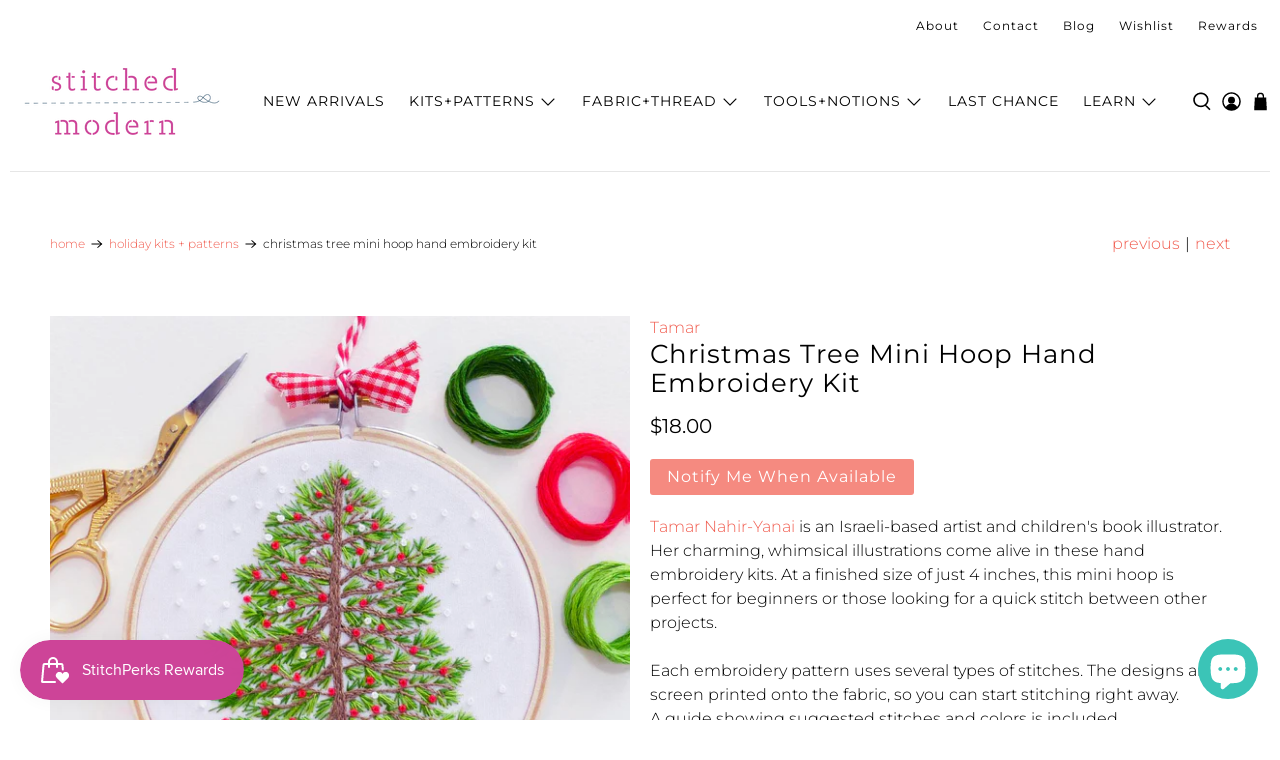

--- FILE ---
content_type: text/css
request_url: https://stitchedmodern.com/cdn/shop/t/14/assets/boost-sd-custom.css?v=1769123326595
body_size: -723
content:
.boost-sd__sorting-list{z-index:3}
/*# sourceMappingURL=/cdn/shop/t/14/assets/boost-sd-custom.css.map?v=1769123326595 */


--- FILE ---
content_type: text/javascript; charset=utf-8
request_url: https://stitchedmodern.com/collections/holiday-shop/products/christmas-tree-mini-hoop-hand-embroidery-kit.js
body_size: 1024
content:
{"id":4598122184817,"title":"Christmas Tree Mini Hoop Hand Embroidery Kit","handle":"christmas-tree-mini-hoop-hand-embroidery-kit","description":"\u003ca href=\"https:\/\/stitchedmodern.com\/collections\/tamar\" title=\"Modern hand embroidery patterns and kits by Tamar Nahir-Yanai\"\u003eTamar Nahir-Yanai\u003c\/a\u003e is an Israeli-based artist and children's book illustrator. Her charming, whimsical illustrations come alive in these hand embroidery kits. At a finished size of just 4 inches, this mini hoop is perfect for beginners or those looking for a quick stitch between other projects.\u003cbr\u003e\u003cbr\u003eEach embroidery pattern uses several types of stitches. The designs are screen printed onto the fabric, so you can start stitching right away. A guide showing suggested stitches and colors is included.\u003cbr\u003e\u003cbr\u003eKit contents:\u003cbr\u003e\n\u003cul\u003e\n\u003cli\u003eHigh quality printed design on an 6.3 x 6.3\" fabric.\u003c\/li\u003e\n\u003cli\u003eStitching and color guides\u003c\/li\u003e\n\u003cli\u003eDMC embroidery thread\u003c\/li\u003e\n\u003cli\u003eEmbroidery needle\u003c\/li\u003e\n\u003c\/ul\u003e\n\u003cp\u003eThis design can be finished in a \u003ca href=\"https:\/\/stitchedmodern.com\/collections\/tools-notions\/products\/wood-embroidery-hoops?variant=29356022987\" title=\"4 inch wood embroidery hoop\"\u003e4-inch wood embroidery hoop\u003c\/a\u003e (sold separately), or fashion the panel into a pillow, bag, or other finished item.\u003c\/p\u003e\n\u003cp\u003e\u003cspan style=\"color: #999999;\"\u003e\u003cem\u003e(Photographs of finished embroidery ©Tamar Nahir-Yanai. Used with permission.)\u003c\/em\u003e\u003c\/span\u003e\u003c\/p\u003e","published_at":"2020-10-27T12:24:58-04:00","created_at":"2020-10-27T12:23:22-04:00","vendor":"Tamar","type":"Kit + Pattern","tags":["collection:best-seller","craft:Embroidery","Holiday + Seasons","not-on-sale","origin:Israel","theme:Christmas"],"price":1800,"price_min":1800,"price_max":1800,"available":false,"price_varies":false,"compare_at_price":null,"compare_at_price_min":0,"compare_at_price_max":0,"compare_at_price_varies":false,"variants":[{"id":32148463452273,"title":"Default Title","option1":"Default Title","option2":null,"option3":null,"sku":"khe-tny-038","requires_shipping":true,"taxable":true,"featured_image":null,"available":false,"name":"Christmas Tree Mini Hoop Hand Embroidery Kit","public_title":null,"options":["Default Title"],"price":1800,"weight":0,"compare_at_price":null,"inventory_management":"shopify","barcode":"","requires_selling_plan":false,"selling_plan_allocations":[]}],"images":["\/\/cdn.shopify.com\/s\/files\/1\/1906\/2985\/products\/tamar-hand-embroidery-kit-christmas-tree-01.jpg?v=1603815835","\/\/cdn.shopify.com\/s\/files\/1\/1906\/2985\/products\/tamar-hand-embroidery-kit-christmas-tree-02.jpg?v=1603815836","\/\/cdn.shopify.com\/s\/files\/1\/1906\/2985\/products\/tamar-hand-embroidery-kit-christmas-tree-03.jpg?v=1603815837","\/\/cdn.shopify.com\/s\/files\/1\/1906\/2985\/products\/tamar-hand-embroidery-kit-christmas-tree-04.jpg?v=1603815837","\/\/cdn.shopify.com\/s\/files\/1\/1906\/2985\/products\/tamar-hand-embroidery-kit-christmas-tree-05.jpg?v=1603815837"],"featured_image":"\/\/cdn.shopify.com\/s\/files\/1\/1906\/2985\/products\/tamar-hand-embroidery-kit-christmas-tree-01.jpg?v=1603815835","options":[{"name":"Title","position":1,"values":["Default Title"]}],"url":"\/products\/christmas-tree-mini-hoop-hand-embroidery-kit","media":[{"alt":null,"id":7895613898865,"position":1,"preview_image":{"aspect_ratio":1.0,"height":1196,"width":1196,"src":"https:\/\/cdn.shopify.com\/s\/files\/1\/1906\/2985\/products\/tamar-hand-embroidery-kit-christmas-tree-01.jpg?v=1603815835"},"aspect_ratio":1.0,"height":1196,"media_type":"image","src":"https:\/\/cdn.shopify.com\/s\/files\/1\/1906\/2985\/products\/tamar-hand-embroidery-kit-christmas-tree-01.jpg?v=1603815835","width":1196},{"alt":null,"id":7895613931633,"position":2,"preview_image":{"aspect_ratio":1.0,"height":1588,"width":1588,"src":"https:\/\/cdn.shopify.com\/s\/files\/1\/1906\/2985\/products\/tamar-hand-embroidery-kit-christmas-tree-02.jpg?v=1603815836"},"aspect_ratio":1.0,"height":1588,"media_type":"image","src":"https:\/\/cdn.shopify.com\/s\/files\/1\/1906\/2985\/products\/tamar-hand-embroidery-kit-christmas-tree-02.jpg?v=1603815836","width":1588},{"alt":null,"id":7895613964401,"position":3,"preview_image":{"aspect_ratio":1.0,"height":1588,"width":1588,"src":"https:\/\/cdn.shopify.com\/s\/files\/1\/1906\/2985\/products\/tamar-hand-embroidery-kit-christmas-tree-03.jpg?v=1603815837"},"aspect_ratio":1.0,"height":1588,"media_type":"image","src":"https:\/\/cdn.shopify.com\/s\/files\/1\/1906\/2985\/products\/tamar-hand-embroidery-kit-christmas-tree-03.jpg?v=1603815837","width":1588},{"alt":null,"id":7895613997169,"position":4,"preview_image":{"aspect_ratio":1.0,"height":1588,"width":1588,"src":"https:\/\/cdn.shopify.com\/s\/files\/1\/1906\/2985\/products\/tamar-hand-embroidery-kit-christmas-tree-04.jpg?v=1603815837"},"aspect_ratio":1.0,"height":1588,"media_type":"image","src":"https:\/\/cdn.shopify.com\/s\/files\/1\/1906\/2985\/products\/tamar-hand-embroidery-kit-christmas-tree-04.jpg?v=1603815837","width":1588},{"alt":null,"id":7895614029937,"position":5,"preview_image":{"aspect_ratio":1.0,"height":1588,"width":1588,"src":"https:\/\/cdn.shopify.com\/s\/files\/1\/1906\/2985\/products\/tamar-hand-embroidery-kit-christmas-tree-05.jpg?v=1603815837"},"aspect_ratio":1.0,"height":1588,"media_type":"image","src":"https:\/\/cdn.shopify.com\/s\/files\/1\/1906\/2985\/products\/tamar-hand-embroidery-kit-christmas-tree-05.jpg?v=1603815837","width":1588}],"requires_selling_plan":false,"selling_plan_groups":[]}

--- FILE ---
content_type: text/javascript
request_url: https://stitchedmodern.com/cdn/shop/t/14/assets/boost-sd-custom.js?v=1769123326595
body_size: -84
content:
const updateProductItem=componentRegistry=>{componentRegistry.useComponentPlugin("ProductItem",{name:"Add SKU and specsheet to product card",enabled:!0,apply:()=>({afterRender(element){try{let productData=element.getParams()?.props?.product||element.getParams()?.props?.productData||element.getParams()?.props?.data;if(!document.querySelector('[data-product-id="'+productData.id+'"]'))return;let productHandleAjax=Shopify.routes.root+"products/"+productData.handle+"?view=boost-sd-theme-sticker";formRequest(productHandleAjax).then(res_success=>{let parse_res_success=JSON.parse(res_success),productTargetEl=document.querySelector('.boost-sd__product-item[id="'+parse_res_success.id+'"]');productTargetEl&&(productTargetEl.classList.add("has-thumbnail-sticker"),productTargetEl.querySelector(".boost-sd__product-image").insertAdjacentHTML("afterbegin",parse_res_success.theme_sticker))}).catch(res_error=>{console.error(res_error)})}catch{}}})})};window.__BoostCustomization__=(window.__BoostCustomization__??[]).concat([updateProductItem]);function formRequest(value){return new Promise((resolve,reject)=>{var xhr=window.XMLHttpRequest?new XMLHttpRequest:new ActiveXObject("Microsoft.XMLHTTP");xhr.open("GET",value),xhr.setRequestHeader("Content-Type","application/json"),xhr.onload=()=>resolve(xhr.responseText),xhr.onerror=()=>reject(xhr.statusText),xhr.send()})}
//# sourceMappingURL=/cdn/shop/t/14/assets/boost-sd-custom.js.map?v=1769123326595


--- FILE ---
content_type: text/javascript; charset=utf-8
request_url: https://stitchedmodern.com/products/christmas-tree-mini-hoop-hand-embroidery-kit.js
body_size: 1387
content:
{"id":4598122184817,"title":"Christmas Tree Mini Hoop Hand Embroidery Kit","handle":"christmas-tree-mini-hoop-hand-embroidery-kit","description":"\u003ca href=\"https:\/\/stitchedmodern.com\/collections\/tamar\" title=\"Modern hand embroidery patterns and kits by Tamar Nahir-Yanai\"\u003eTamar Nahir-Yanai\u003c\/a\u003e is an Israeli-based artist and children's book illustrator. Her charming, whimsical illustrations come alive in these hand embroidery kits. At a finished size of just 4 inches, this mini hoop is perfect for beginners or those looking for a quick stitch between other projects.\u003cbr\u003e\u003cbr\u003eEach embroidery pattern uses several types of stitches. The designs are screen printed onto the fabric, so you can start stitching right away. A guide showing suggested stitches and colors is included.\u003cbr\u003e\u003cbr\u003eKit contents:\u003cbr\u003e\n\u003cul\u003e\n\u003cli\u003eHigh quality printed design on an 6.3 x 6.3\" fabric.\u003c\/li\u003e\n\u003cli\u003eStitching and color guides\u003c\/li\u003e\n\u003cli\u003eDMC embroidery thread\u003c\/li\u003e\n\u003cli\u003eEmbroidery needle\u003c\/li\u003e\n\u003c\/ul\u003e\n\u003cp\u003eThis design can be finished in a \u003ca href=\"https:\/\/stitchedmodern.com\/collections\/tools-notions\/products\/wood-embroidery-hoops?variant=29356022987\" title=\"4 inch wood embroidery hoop\"\u003e4-inch wood embroidery hoop\u003c\/a\u003e (sold separately), or fashion the panel into a pillow, bag, or other finished item.\u003c\/p\u003e\n\u003cp\u003e\u003cspan style=\"color: #999999;\"\u003e\u003cem\u003e(Photographs of finished embroidery ©Tamar Nahir-Yanai. Used with permission.)\u003c\/em\u003e\u003c\/span\u003e\u003c\/p\u003e","published_at":"2020-10-27T12:24:58-04:00","created_at":"2020-10-27T12:23:22-04:00","vendor":"Tamar","type":"Kit + Pattern","tags":["collection:best-seller","craft:Embroidery","Holiday + Seasons","not-on-sale","origin:Israel","theme:Christmas"],"price":1800,"price_min":1800,"price_max":1800,"available":false,"price_varies":false,"compare_at_price":null,"compare_at_price_min":0,"compare_at_price_max":0,"compare_at_price_varies":false,"variants":[{"id":32148463452273,"title":"Default Title","option1":"Default Title","option2":null,"option3":null,"sku":"khe-tny-038","requires_shipping":true,"taxable":true,"featured_image":null,"available":false,"name":"Christmas Tree Mini Hoop Hand Embroidery Kit","public_title":null,"options":["Default Title"],"price":1800,"weight":0,"compare_at_price":null,"inventory_management":"shopify","barcode":"","requires_selling_plan":false,"selling_plan_allocations":[]}],"images":["\/\/cdn.shopify.com\/s\/files\/1\/1906\/2985\/products\/tamar-hand-embroidery-kit-christmas-tree-01.jpg?v=1603815835","\/\/cdn.shopify.com\/s\/files\/1\/1906\/2985\/products\/tamar-hand-embroidery-kit-christmas-tree-02.jpg?v=1603815836","\/\/cdn.shopify.com\/s\/files\/1\/1906\/2985\/products\/tamar-hand-embroidery-kit-christmas-tree-03.jpg?v=1603815837","\/\/cdn.shopify.com\/s\/files\/1\/1906\/2985\/products\/tamar-hand-embroidery-kit-christmas-tree-04.jpg?v=1603815837","\/\/cdn.shopify.com\/s\/files\/1\/1906\/2985\/products\/tamar-hand-embroidery-kit-christmas-tree-05.jpg?v=1603815837"],"featured_image":"\/\/cdn.shopify.com\/s\/files\/1\/1906\/2985\/products\/tamar-hand-embroidery-kit-christmas-tree-01.jpg?v=1603815835","options":[{"name":"Title","position":1,"values":["Default Title"]}],"url":"\/products\/christmas-tree-mini-hoop-hand-embroidery-kit","media":[{"alt":null,"id":7895613898865,"position":1,"preview_image":{"aspect_ratio":1.0,"height":1196,"width":1196,"src":"https:\/\/cdn.shopify.com\/s\/files\/1\/1906\/2985\/products\/tamar-hand-embroidery-kit-christmas-tree-01.jpg?v=1603815835"},"aspect_ratio":1.0,"height":1196,"media_type":"image","src":"https:\/\/cdn.shopify.com\/s\/files\/1\/1906\/2985\/products\/tamar-hand-embroidery-kit-christmas-tree-01.jpg?v=1603815835","width":1196},{"alt":null,"id":7895613931633,"position":2,"preview_image":{"aspect_ratio":1.0,"height":1588,"width":1588,"src":"https:\/\/cdn.shopify.com\/s\/files\/1\/1906\/2985\/products\/tamar-hand-embroidery-kit-christmas-tree-02.jpg?v=1603815836"},"aspect_ratio":1.0,"height":1588,"media_type":"image","src":"https:\/\/cdn.shopify.com\/s\/files\/1\/1906\/2985\/products\/tamar-hand-embroidery-kit-christmas-tree-02.jpg?v=1603815836","width":1588},{"alt":null,"id":7895613964401,"position":3,"preview_image":{"aspect_ratio":1.0,"height":1588,"width":1588,"src":"https:\/\/cdn.shopify.com\/s\/files\/1\/1906\/2985\/products\/tamar-hand-embroidery-kit-christmas-tree-03.jpg?v=1603815837"},"aspect_ratio":1.0,"height":1588,"media_type":"image","src":"https:\/\/cdn.shopify.com\/s\/files\/1\/1906\/2985\/products\/tamar-hand-embroidery-kit-christmas-tree-03.jpg?v=1603815837","width":1588},{"alt":null,"id":7895613997169,"position":4,"preview_image":{"aspect_ratio":1.0,"height":1588,"width":1588,"src":"https:\/\/cdn.shopify.com\/s\/files\/1\/1906\/2985\/products\/tamar-hand-embroidery-kit-christmas-tree-04.jpg?v=1603815837"},"aspect_ratio":1.0,"height":1588,"media_type":"image","src":"https:\/\/cdn.shopify.com\/s\/files\/1\/1906\/2985\/products\/tamar-hand-embroidery-kit-christmas-tree-04.jpg?v=1603815837","width":1588},{"alt":null,"id":7895614029937,"position":5,"preview_image":{"aspect_ratio":1.0,"height":1588,"width":1588,"src":"https:\/\/cdn.shopify.com\/s\/files\/1\/1906\/2985\/products\/tamar-hand-embroidery-kit-christmas-tree-05.jpg?v=1603815837"},"aspect_ratio":1.0,"height":1588,"media_type":"image","src":"https:\/\/cdn.shopify.com\/s\/files\/1\/1906\/2985\/products\/tamar-hand-embroidery-kit-christmas-tree-05.jpg?v=1603815837","width":1588}],"requires_selling_plan":false,"selling_plan_groups":[]}